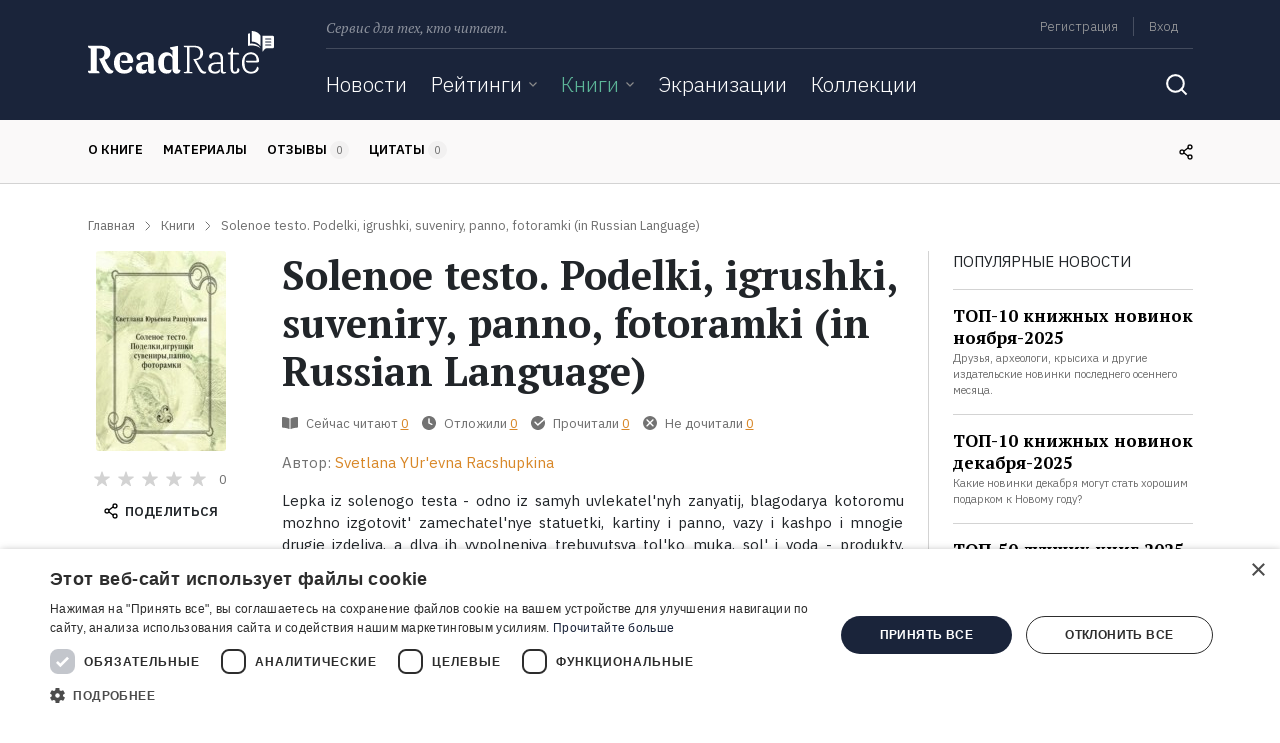

--- FILE ---
content_type: text/html; charset=UTF-8
request_url: https://readrate.com/rus/sidebar/lazy-load?section=last-activity
body_size: 2104
content:


    <div class="row block mb-4">
        <div class="col activities pb-3">
            <div class="text-uppercase">
                Последняя активность            </div>

                <div class="activities-list sidebar-activities">
        
<div class="divider dark my-3"></div>
<div class="activity type-planned subject-book item">
    <div class="row">
        <div class="col caption">
            <strong class="user-name">
                <i class="icon"></i>
                    <meta content="Юлия">
    <a href="/rus/users/1569120" title="Юлия" class="text-gray font-size-sm align-middle">Юлия</a>                </strong>
            <div class="planned">
                <i class="icon"></i>                <span class="text-caption text-uppercase align-middle">Отложил</span>
                <a href="/rus/books/kulinariya-uchebnoe-posobie" class="text-dark text-decoration-underline align-middle">«Кулинария. Учебное пособие»</a>            </div>
        </div>
        <div class="col-auto subject">
                            <a href="/rus/books/kulinariya-uchebnoe-posobie" class="image-link d-inline-block"><img title="Книга Кулинария. Учебное пособие на ReadRate.com" class="rounded-sm lazyload" src="[data-uri]" data-src="/img/pictures/book/483/483565/483565/w48h72-crop-stretch-9500d4c1.jpg" alt="книга Кулинария. Учебное пособие" width="48" height="72"></a>                    </div>
    </div>
</div>
<div class="divider dark my-3"></div>
<div class="activity type-reading subject-book item">
    <div class="row">
        <div class="col caption">
            <strong class="user-name">
                <i class="icon"></i>
                    <meta content="Лилия Колодяжная">
    <a href="/rus/users/1569111" title="Лилия Колодяжная" class="text-gray font-size-sm align-middle">Лилия Колодяжная</a>                </strong>
            <div class="reading">
                <i class="icon"></i>                <span class="text-caption text-uppercase align-middle">Читает</span>
                <a href="/rus/books/slavyanskaya-chernaya-magiya" class="text-dark text-decoration-underline align-middle">«Славянская черная магия»</a>            </div>
        </div>
        <div class="col-auto subject">
                            <a href="/rus/books/slavyanskaya-chernaya-magiya" class="image-link d-inline-block"><img title="Книга Славянская черная магия на ReadRate.com" class="rounded-sm lazyload" src="[data-uri]" data-src="/img/pictures/book/181/181459/1814597/w48h72-crop-stretch-86adb87c.jpg" alt="книга Славянская черная магия" width="48" height="72"></a>                    </div>
    </div>
</div>
<div class="divider dark my-3"></div>
<div class="activity type-planned subject-book item">
    <div class="row">
        <div class="col caption">
            <strong class="user-name">
                <i class="icon"></i>
                    <meta content="Лилия Колодяжная">
    <a href="/rus/users/1569111" title="Лилия Колодяжная" class="text-gray font-size-sm align-middle">Лилия Колодяжная</a>                </strong>
            <div class="planned">
                <i class="icon"></i>                <span class="text-caption text-uppercase align-middle">Отложил</span>
                <a href="/rus/books/slavyanskaya-chernaya-magiya" class="text-dark text-decoration-underline align-middle">«Славянская черная магия»</a>            </div>
        </div>
        <div class="col-auto subject">
                            <a href="/rus/books/slavyanskaya-chernaya-magiya" class="image-link d-inline-block"><img title="Книга Славянская черная магия на ReadRate.com" class="rounded-sm lazyload" src="[data-uri]" data-src="/img/pictures/book/181/181459/1814597/w48h72-crop-stretch-86adb87c.jpg" alt="книга Славянская черная магия" width="48" height="72"></a>                    </div>
    </div>
</div>    </div>
            <div class="divider dark my-3"></div>
                    </div>
    </div>

            <div class="lazy-load"
             data-section="top-book-rating-celebrity"
             data-load="after"
             data-exclude=""
             data-url="/rus/sidebar/lazy-load">
        </div>
    





--- FILE ---
content_type: text/html; charset=utf-8
request_url: https://www.google.com/recaptcha/api2/aframe
body_size: 266
content:
<!DOCTYPE HTML><html><head><meta http-equiv="content-type" content="text/html; charset=UTF-8"></head><body><script nonce="lqT1GC0b3B9WQTJC6nyIew">/** Anti-fraud and anti-abuse applications only. See google.com/recaptcha */ try{var clients={'sodar':'https://pagead2.googlesyndication.com/pagead/sodar?'};window.addEventListener("message",function(a){try{if(a.source===window.parent){var b=JSON.parse(a.data);var c=clients[b['id']];if(c){var d=document.createElement('img');d.src=c+b['params']+'&rc='+(localStorage.getItem("rc::a")?sessionStorage.getItem("rc::b"):"");window.document.body.appendChild(d);sessionStorage.setItem("rc::e",parseInt(sessionStorage.getItem("rc::e")||0)+1);localStorage.setItem("rc::h",'1768944242491');}}}catch(b){}});window.parent.postMessage("_grecaptcha_ready", "*");}catch(b){}</script></body></html>